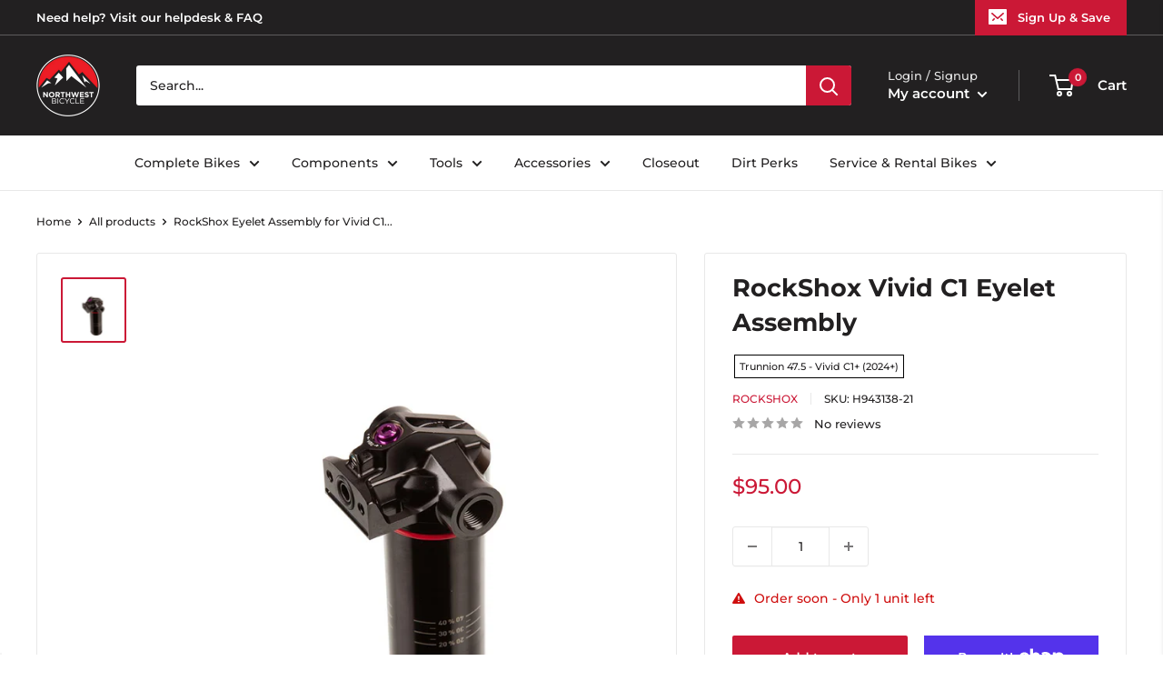

--- FILE ---
content_type: application/javascript; charset=utf-8
request_url: https://searchanise-ef84.kxcdn.com/preload_data.3W2A5w6F8L.js
body_size: 11862
content:
window.Searchanise.preloadedSuggestions=['specialized bike','headset spacer','sram axs','dt swiss exp','bottle cage','wheel master wheels','quality wheels rear wheel','water bottle','muc off','maxxis tires','schwalbe tires','industry nine','sram red','all city','chris king','frame protection','rocky mountain mountain bike','full face helmet','top cap','rear axle','dt swiss','seatpost clamp','headset spacers','rockshox suspension fork','specialized frameset','wheels manufacturing','water bottle cage','bar tape','knee pads','reverse components','rear rack','sram gx','power meter','specialized stem','cane creek','advent x','chain lube','sram group kits group kits','rim tape','brake lever','thru axle','front rack','stumpjumper evo','tubeless valve','sapim spokes','tannus tire liners','box components','handlebar bag','bike stand','fat bike','paul components','park tool nwb','bar end plugs','specialized tire','chain guide','sram force','single speed','bike hub','wolf tooth','michelin tires','dropper lever','shock pump','bar ends','salsa mountain bike','handlebar tape','top tube bag','quality wheels front wheel','park tool','ritchey stems','road bike','dt swiss spoke','dropper seatpost remote','brake pads','dt swiss 350','problem solvers','specialized enduro','torque wrench','crown race','specialized kids bikes','brake levers','gravel bike','maxxis tire','specialized shoe','mud guard','electric bike','lock on grips','odi grip','sram cassette','the rear hub','fox shox rear shocks','ritchey drop handlebar','specialized helmet','continental tires','bmx bikes','sram force axs','eagle 52t','handle bars','sram crankset','gx axs','chain tensioner','dt swiss hubs','seat clamp','transfer sl','we the people','brake cable road','sram eagle','shift cable','five ten','cycling cap','gx transmission','sram transmission','fox racing helmets','shimano crankset','odi grips','sram chain','dt swiss spokes','bottom brackets','exposure lights','orange seal','xx1 chain','e bike','esi grip','11 speed chain','sram nx','ergon grip','ht components','panaracer tires','race king','oil slick','cable housing','chainring bolts','salsa stem','dub bottom bracket','floor pump','trp brakes','bike yoke','road stem','dt swiss nipples','t type chain','reserve wheels','burgtec axle','derailleur hanger','valve stem','shimano xt','wolf tooth chainring','crank brothers','mtb grips','salsa cutthroat','specialized epic','specialized frameset sl6','bash guard','stem cap','all city cog','12 speed cassette','bottom bracket','epic evo','coil spring','sram rival axs','sram x01','quill stem','truing stand','sram axs battery','microshift advent x','pirelli tires','sram rival','quick release','specialized saddle','seat bag','kids bike','sram chainring','frame bag','wtb tires','phone mount','oneup dropper','shimano rotor','tire lever','power cover','specialized frame','bosch ebike head unit parts','specialized align','fox x2','axs shifter','surly fork','ht pedals','spd pedals','12 speed chain','rockshox rear shocks','mountain bike','dropper post','dirt jump','surly ogre','specialized stumpjumper','microshift advent','muc off jersey','sqlab saddles','sram dub','rockshox reverb','rival axs','fox transfer','shimano chain','shimano grx','sram eagle chain','sram disc rotor','santa cruz','specialized stumpjumper alloy','force axs','spoke wrench','fox rear shocks','industry nine wheelset','chris king headset','cycling shoes','poc helmet','absolute black','magic mary','fox shox','trp rotor','seat post','sram gx axs','muc off valve stem','sram kit-in-a-box mtn group','maxxis rekon','leatt helmets','hope tech 4','repair stand','elbow pads','compression plug','fox oil','bmx handlebars','specialized fuse','ritchey stem','surly rack','specialized rockhopper','salsa all-road bike','brake cable','31.8 riser handlebars','s works','ergon saddle','ks dropper seatpost','pedal titanium','teravail tubes','dyedbro frame protectors','specialized torch 1','garmin edge','dt swiss hub','sram battery','cleats compatibility','spank flat/riser handlebar','large women’s','kmc chain','light nut','reverb axs','hope clamp','spoke nipples','shimano chainring','24 bike tires','dt swiss rear hub','specialized recon','formula cura','bike rack','mks pedals','rockshox spring','10 speed chain','tool kit','future stem','sram apex','fox tool','shifter cable','rim strip','tire sealant','dirt jumper','portland design works','rear fender','freewheel hub','pike ultimate','dura ace','miles wide','sram xx1 chain','park tool brake tool','pink stem','gx chain','se bikes','zeb damper','hope rotor','ground control','sid ultimate','shimano brake lever','cane creek 40','hip pack','velo orange','stolen bmx bikes','garmin radar','shimano brake pads','sram red axs','dropper remote','titanium bolts','rockshox pike','oval chainring','tarmac stem','single speed cog','freehub body','sunrace cassettes','sram brake pads','dt swiss rims','origin8 tires','kenda tires','mtb shoes','v 60 a','dmr deathgrip','kmc chains','fist handwear gloves','sram force crankset','sram xx1','fox decal','axs battery','time pedals','sram axs red','ergon grips','rocky mounts','flat pedals','leatt helmet','eagle chain','stans sealant','light clamp','diaz suspension design suspension part','160mm rotor','wtb vigilante','fox rear shock spring','sturmey archer','rigid fork','fixed gear','rim tape tubeless','race face','brake adapter','specialized youth helmet','electric bikes','kids bikes','ns bikes','brake rotor','maxxis dissector','sram x01 derailleur','specialized diverge','specialized lace','sram power meter','chain tool','frame protector','dt swiss end cap','riser stem','chain whip','lyrik ultimate 29','ritchey outback','rocket ron','turbo levo','zeb ultimate','sram t-type','35mm stem','we the people bmx bikes','direct mount stem','mineral oil','water bottles','mountain bikes','t shirt','on guard','fox suspension fork','hayes dominion','centerlock rotor','issi pedals','continental kryptotal','magura disc rotor','track cog','crank brother synthesis','rear travel','code rsc','seat post clamp','praxis carbon','silver seatpost','spank riser bars','specialized status','raceface crankset','sq lab','hope disc rotor','minion dhf','manitou suspension fork','swiss stop','lyrik ultimate','specialized trail pants','bmx frame','leatt shorts','sram rotor','tire insert','stumpjumper evo alloy','bearing press','bearing extractor','110 x 148 axle length','problem solvers headset stack spacer','surly touring frame','saddle bag','ceramic speed','s-works shoe','hope stem','sdg saddles','rocky mountain','tool roll','mtb helmet','fsa chainring','sram level','chainstay protector','shimano cassette','gx eagle','neck gaiter','fixing bolt','nobby nic','45nrth winter boot','track wheelset','surly wednesday','pedal wrench','maxxis assegai','sram force axs group set','valve cap','stan\'s no tubes rear wheel','sr suntour suspension fork','green guru bags','pathfinder pro','wheel master spoke','disc lockring','bleed kit','code brake pads','sram xo crank','works components','platform pedals','xt cassette','sunlite tires','tool wrap','defeet sock','9 speed chain','ride wrap','rockshox eyelet','winter gloves','sturmey archer internal gear hubs','foam rings','zipp stem','spank spoon','140mm travel fork','i-spec ev','wolf tooth remote','headset cap','super deluxe ultimate','sram dub bottom bracket','sram red crankset','tire tools','dimension stem','shimano xtr','wheels mfg','inner tubes','karate monkey','fsa crankset','mtb gloves','sdg tellis','stem spacers','flight attendant','shimano chains','fox float x','dt swiss rim','pecialized rime flat shoe','terra shoe','phil wood','tool box','deity grips','shimano brakes','roval rapide','mountain bike shoes','fox tools','race face pedals','troy lee','sram axs shifter','igh hub','specialized recon 3.0','chromag saddle','co2 inflator','rockshox eyelet assembly','dt swiss freehub','crush washer','michelin wild enduro','maxxis dhr','suspension seatpost','specialized s-works turbo tire','bear pawls','selle italia saddles','kage coil','rockshox sid','midnight special','multi tool','freerider pro','riser bar','end cap','tektro v brake','brake fluid','float x','sapim laser','wolf tooth seatpost clamp','shimano battery','ice cream truck','abbey tools','shimano rear derailleur','shimano bottom bracket','abus helmets','surly straggler','ohlins rear shock spring','soma frame','tubeless rim tape','sram cassette 12 speed','x01 chain','v-brake pads','surly midnight special','headset top cap','wolf tooth headset','slx crankset','fox shox rear shock spring','full face helmets','garmin mount','kali protectives helmets','carbon handlebar','body geometry wedge','track frame','ritchey frameset','brake rotors','sram chains','carbon crank','star nut','super deluxe coil','dhr ii','five ten sleuth','chromag glove','sram rear derailleur','torque cap','nut crank','dt swiss 350 hub','dt swiss 350 rear hub','dt swiss spoke bulk','specialized grip','mucky nutz','203mm rotor','rockshox lyrik ultimate','renthal stem','xtr cassette','v brakes','fat bikes','coil shock','formula italy','bottle cages','front fender','minion dhr','patch kit','bell full 9','dt swiss competition','cane creek headset','eagle axs','thumb shifter','bike yoke revive','surly fat bike frame','rockhopper comp 29','axs upgrade','bike frame','cargo bike','shimano hubs','chris king hub','surly+city bike','rime 2.0 mountain shoe','e bike batteries','rockshox revelation','rockshox rear shock mounting hardware','teravail tires','panaracer gravelking','oneup edc','deity stem','feedback sports','xx sl','road bikes','tire boot','sram code rsc','roubaix s-works','magura mt7','pirelli smart tube','enduro bearings','180mm rotor','fox racing','dt swiss rear wheel','shock valve air','racktime bags','11 speed cassette','e bikes','sram red rim','stem 35mm','rear shock','stan\'s flow mk4','ritchey handlebar','170mm hub','square taper bottom bracket','schwalbe tire','rockshox fork 29','sun ringle','mini ratchet','hope pro 5','e thirteen','mens jersey','sram gx eagle','one up chain ring','vittoria tires','axs dropper','training wheels','carbon fork','165mm crankset','sram transition','sram red e1','burgtec stem','knee pad','gates carbon drive','white industries','bike racks','sram xx1 cassette','bmx sprockets','origin8 stems','dura ace di2','titanium seatpost','donnelly sports tires','uv arm sleeve','specialized stump jumper evo','surly shirt','specialized 2022 diverge','jis shimano crank','balance bike','rear wheel','specialized sirrus 2.0','cst premium tires','s type','salsa fargo','one up dropper','supacaz bar tape','sapim leader spokes j-bend','jagwire housing','sram shifter','renthal fatbar','front derailleur','surly cyclocross frame','ergon sr pro carbon','surly frameset','27.5 fat wheels','robert axle','rotor bolts','9 speed cassette','rotor chainring','sram 12 speed chain','lizard skins','sram pod','force front axs','maxxis gravel','wolf tooth axle','demo race','butcher tire','axs pod','shimano pedals','xd driver','helmet evade','white cld free hub','hope rx4','cassette tool','thru axles','shimano brake','raceface chainring','sram xplr','specialized turbo','sram xx sl','maxxis dhr ii','fox sls','campagnolo chainring','dt swiss other hub part','fox helmet','super record','35mm clamp with rise','wheel bag','sdg saddle','downhill bikes black','sram code','rear hub','dura ace 12 speed','sram red 11 speed crankset','bike rack rear','fox dhx2','tire 700x28','shimano lever','derailleur cable','hope chainring','campagnolo super record','rock shox','shimano 12 speed chain','eagle cassette','maxxis minion','absolute black direct mount chainrings','valve core','fox 34 factory','xx1 crank','nipple tool','abus helmet','sram bleed kit','rockshox suspension oil','dt swiss ratchet ln','all city space horse','brake hose','pirelli scorpion','truvativ crankset','stem bag','wtb saddle','downhill bikes','rockshox coil','dvo rear shocks','tire levers','fox dps','shimano mineral oil','rockhopper expert 29','tektro brake pads','schwalbe tubes','sram shifters','shimano shoes','absolute black chainrings','sram groupset','presta valve','surly mountain bike','ortlieb panniers','shimano brake adapter','craft gloves','s-works 7 shoe','v brake','nx eagle','quick link','dirt jump frame','bar end plug','fox float','cush core','trek bike','wild enduro','industry nine stem','specialized range extender','galfer disc rotor','specialized shoes','shimano disc rotor','all mountain style','bike covers','turbo levo sl comp carbon','bmx gyro','wtb rims','single speed chain','octane one','alex rims','x01 axs','sram xo','hg freehub','muc off brush','crank brothers pedals','drop bars','phenom comp','raceface stem','chromag saddles','sram x01 chain','quality wheels','bottom bracket socket','one up ebar','shimano slx','mens thermal jersey','shimano brake mounts','fox air shaft assembly','timberjack frame','been rime','104 bcd chainring','dmr grip','green bags','group set','fox ranger jersey','spoke protector','water bottle cages','maxxis minion dhr ii','shimano saint','bottom bracket tool','kind shock','crown race tool','10 speed cassette','sram wireless','pike ultimate 29','surly tires','hex metric','dub tool','halo wheels','red shift','sram xo1','aero bars','chain guides','shimano brake pad','40mm stem','terrene tires','specialized trail jacket wmn','sks fenders','specialized rockhopper l','box seatpost clamp','fox spring','push industries','range extender','31.8mm stem','sun ringle rims','g-form pro-x3','chris king bottom brackets','45nrth gloves','park tools','sram eagle xo1 12 speed','hydra wheelset','sram battery charger','bmx stem','crank boots','shimano cassette 11 speed xt','oneup pedals','sram power link','xx1 cassette','fat tire','cable guide','one up ebike','dropper cable','all-city track frames','roval control 29 carbon','kool stop','irc tires','maxxis dhf','lizard skins grip','bomber cr','29 x 3.0 tire','sram master link','203 mm rotor','bmx handlebar','sr suntour crankset','32t chainring 3mm','salsa alternator 2.0','magic mary 29','rigid 29 fork','specialized allez sprint','enve stem','fat tire bike','cable lock','130 mm fork','vision wheelset','bosch ebike battery chargers','specialized battery','26 in shock','super deluxe','spank stem 31.8','shimano road brake cable kit','shimano rear hub','gates carbon','200 hour sid','magura lever','650b tire','turbo levo comp alloy','deity components flat/riser handlebar','dt swiss wheels','ks seal kit','stamp pedals','lezyne pump','tubeless valve stem','bmx frames','continental tire','whisky stem','fuse protection','bridge club','dt swiss end cap qr','wolf tooth 42t','chromag pedals','led turn signals','hardtail frame','push industries suspension tool','specialized mode','gx cassette','sram shifter service parts','speed sensor','specialized allez','axs reverb','sram gx crank','microshift acolyte','surly trailer','700c fork suspension','bmx stems','magura brakes','boyd cycling wheels','cleat cover','industry nine rear hub','shimano quick release xt','paul klamper','hayes dominion a4','lumos recreational and commuter helmets','profile racing','xt shifter','dropper post lever','27.2 seat post','mini pump','restrap bags','sram chainrings','park tool tools','sram rival etap','microshift sword','fingerless gloves','goodyear tires','brooks saddle','microshift rear derailleur','microshift cassette','tektro u brake','g form','tubeless sealant','xx eagle','rear derailleur','promax crankset','industry nine hydra','reverse stems','rear mount rack','oneup handlebar','chain cleaner','dimension stems','24 inch tire','tacx bottle','specialized sirrus','kali protectives city','poc bibs','roval terra','headset press','ritchey road logic','wheels manufacturing dub','tektro road caliper brakes','sram code pad','sram red 11 speed','allez sprint','ht pedal','challenge tires','velocity rims','ks seatposts','gravel tires','high rise handle bars 35mm','leatt pants','stan\'s notubes rim tape','supacaz fly cage carbon bottle cage','mtb pro short','magura brake pad','ritchey wcs','computer mount','formula axle','sram gx 7 speed','title handlebar','18t cog','bmx crank','road shifter part','sram g2 rs','shuttle sl','bike bags','master link','fox 34 step cast','sram butter','guard sprocket','pnw components','galfer rotor','ah black','fox axle','specialized alpinist','crank boot','gates cdx','dt swiss axle','charger damper','wall rack','dt swiss driver','matte purple','sram red axs dub','zipp speed weaponry stem','dt swiss 350 rear','wtb tire','rear lever','wheels manufacturing derailleur hanger','stem spacer','deity seat','specialized butcher','sram gx crankset','back fender','fox bearing','jagwire brake cable','wave pedal','bar end','seatpost shim','racing ray','fox gloves','fox float kit','tannus armour tire liners','disc brake adapter','selle italia','renthal flat/riser handlebar','wheel set','spank stem','fox shox suspension fork','dt swiss erc','diverge s-works','140mm crankset','shimano xt brakes','trp brake pads','bottle cage bolts','shimano freehub body','status frame','raceface atlas','fidlock water bottles','swiss cross','cane creek helm','toe clips','terra speed','tailgate pad','flat handlebar carbon','air tubeless tire repair kit','dt swiss front hub','single speed conversion','problem solver','shift cable housing','surly bridge club','transition mountain bike','22t cog','cinch chainring','stumpjumper frameset','x01 cassette','sapim cx-ray spokes','hope pro 4','robert axle project','surly fat bike','crank arm','8 speed chain','chainring bolt','nx cassette 12 speed','bar end shifter','sram cassettes','go light','zee cage','marzocchi suspension fork','ht x3','soma hi rise','campagnolo wheels','rocky mountain kids bikes','bike epic','ratchet xd freehub','16 inch tire','sram gx groupset','road fork','magura rotor','mrp coil','fat bike wheel','valve stems','cane creek rear shock spring','top tube pack','jagwire cable','enve handlebar','t-type chainring','shock oil','tacx trainers','cantilever brakes','salsa fat bike','trp brake pad','axs controller','galfer disc brake pad','cross max','onyx vesper','magura mt5','valve caps','sram eagle axs','levo comp','cane creek crown race','square taper','magura brake pads','square taper crank arm','road shoes','big betty','bmx cranks','leatt mtb 1.0 dh helmet','sapim force','switch stem','roval control','disc rotor','gravelking sk','specialized tarmac sl8','sram force 1','fox coil spring','power shift','gx derailleur','pedal cover cleat','red axs','sram rival crankset','shock hardware','salsa anything cradle','schwalbe g-one','carbon fork insert','epic ht hardtail','bike computer','sun ringle rear wheel','suspension clean','sram xx','padded liner shorts','jagwire disc brake pad','shimano 11 speed','enduro bearing','seatpost collar','shimano disc brake pad','five ten flat shoe','base layer','pressure gauge','surly frame','rockshox lyrik','ks dropper seatpost part','kick stand','body armor','tarmac sl8','9 speed crankset square','brake levers pair','epic s-works 2022','zipp speed weaponry','wicked will','fox racing helmet','rekon race','campagnolo veloce','bike bell','paul component','met carbon','turbo vado sl 4.0','eagle shifter','shimano deore','dt swiss 240','centerlock disc brake','chain tools','axs kit','axs gx','fox steel rear shock spring stroke','sram gx chain','shimano miscellaneous rear derailleur part','sram battery axs','hope tech','evoc ski bag','s works recon shoe 45','north shore billet','maxxis assegai tire 29','troy lee designs','fox sticker/decal','tubeless tires','ritchey classic','kmc x11','rockshox super deluxe ultimate','wtb volt','dt swiss exp xd','fsa chains','oak components','lock ring','diamond back','enduro cartridge bearing','sram brakes','brake bleed kit','maxxis minion dhf','align ii','rear racks','fat wheels','cinch spindle','inner tube','salsa journey','esi grips','240 exp hub','fox fender','s works stumpjumper','wheels manufacturing bearing tool','specialized turbo levo sl comp','surly touring bike','rival etap','fox coil','sapim race','crank arms','teravail tire','zeb air spring','rockshox rear shock spring','fox cartridge','hope rotors','cane creek headsets','rockshox vivid','maxxis rekon 29','enve wheel','rock shox recon','frame full suspension','topeak bags','full face','optic nerve','roval clx','fork oil','enduro sl','handup gloves','dt swiss xd end caps','paw components','float x2','shimano cassette 11 speeds-11','bike armor frame protectors','sturmey archer hubs','leather saddle','shadow conspiracy','27.5 rear wheel','sapim cx-ray spokes bladed j-bend','sram bottom brackets','9 speed cassettes','ks lev','zeb fender','all city fork','carbon seatpost','maxxis ikon','racing ralph','bar plugs','24 pack rack','25mm flat','clipless shoes','vee tire co tires','poc helmets','mode helmet','shimano bleed kit','ritchey flat/riser handlebar','fox fork','finish line','box one','ht components pedals','lizard skins bar tape','air comp','nutcase helmet','trp oil','disc brake rotors','dt swiss bearings','headset spacer kit','tire plug','triple eight helmets','skinz hitch rack accessory','k edge','grip tape','bike case','chain breaker','sirrus x 2.0','nitto handlebar','sram axs controller','ns decade','formula mod coil','campagnolo rim brake pad','shimano bleed','shock bushing','specialized sl range extender','pivot cycles mountain bike','dt swiss competition spoke','shimano shifter','hope brakes','cane creek rear shocks','sram eagle cassette','bike frame women','gxp bottom bracket','stem cap phone mount','mrp rear shock spring','hydration pack','stump jumper','some frame','fidlock base','surly karate monkey','rie:sel design accessories','knee guard','x01 derailleur','front wheel','lyrik ul','we the people frame','riser handlebars','fsa stem','stumpjumper frame s5','fox mud guard','quick release skewer','wheels manufacturing bottom bracket','profile bottom bracket','wheels manufacturing derailleur hangers','specialized vado','light mount','surly disc trucker fork 700c','handlebar spacer','ultra bite','rockshox recon','fox float x2','wolf tooth camo','sunrace shifters','140mm rotor','sram disc brake pad','grips grip','columbus shirt','specialized crux','pelago bicycles front mount rack','magura bleed kit','chain ring','specialized handlebar','tune handlebar','sram force d2','leatt protection/armor','slick honey','dry bag','shimano cleat','vivid ultimate','santa cruz reserve','fox shock','bmx seat','sks full coverage fender','gravel bikes','pink vest','toe straps','leatt mtb 3.0 enduro helmet','handlebar grips','works torch','sram thru axle','ergon ga3','cable stop','industry nine 1/1','shock mount hardware','rockshox coil spring','dynamo light','gear cable','one up pedals','wheel master','reverse components black one ti platform pedals','ritchey venturemax','swissstop disc brake pad','sram gx cassette','i beam seatpost','vee tire','tektro road caliper brake','deity pedals','surly disc trucker','gravel king','magura pads','new albion','mtb stem','xt brakes','maxxis aggressor','surly mountain frame','threaded headset','sram chain links','gravel tire','surly rigid mountain fork','ritchey seatpost','one up','dt exp freehub','fox dropper seatpost','maxima plush','shimano derailleur','salsa alternator','hybrid bike','derailleur pulleys','fox 40 forks','stan\'s no tubes front wheel','carbon bars','pro power','se bikes wheels','rockshox fender','pirelli cinturato','panaracer tire','quarq crankset','ciclovation bar tape','industry nine hub','wheels manufacturing bottom brackets','sensus grips','reverse cassette cog','purple pedals','ee brakes','bmx bars','pedros tools','dt swiss ratchet','hope hub','650b wheelset','shift housing','schwalbe marathon','park tool repair stand','dvo topaz','roval alpinist sl','tire inserts','specialized stumpjumper evo','soma fork','silver stem','rim brake wheelset','r7000 crank','step through e bike','galfer pads','fox racing leg protection','sram force etap shifter','prestacycle shop air compressor head','50mm stem','advent 7 speed','dropper post cable','crux pro','sram shifter flat bar pair','sram red etap','wheel factory','bmx tires','ns eccentric','michelin tire','reverse black','freehub 7 speed','rotor ring','mrp ramp','specialized roll','avid bb7','sun ringle front wheel','fox remote','surly dropout','full suspension','salsa timberjack','surly hub','fork axle','troll frameset','bmx wheels','m6100 lever','onyx hub','rocky mountain element','shimano freehub','mens socks','specialized demo','tail light','pivot point','gx shifter','sram rise','brake adaptor','free hub grease','sid seal tool','gorilla monsoon','orange seal endurance','deda elementi','pedal straps','schwalbe g-one speed','aethos s-works','maxxis dhr ii 29','specialized chisel','thomson stem','bosch ebike batteries','panaracer gravel king','specialized neoshell','rockshox super deluxe ultimate rc2t','drop handlebar','post seat','raceface flat/riser handlebar','specialized rockhopper 29','race face stem','tpu tube','fox air shaft','specialized helmets','prevail vent','fox defend','compressionless brake housing','park tool stand','shimano pedal','defeet gloves','26 front wheel','evo comp','youth helmet','2022 specialized enduro','evoc gear bag','cable ends','microshift cassettes','single speed kit','troy lee design','thru axle 15 x 100','continental tube','rockhopper 29 m','ritchey frame','race face crankset','hope tech 4 v4','presta valve core','cinelli bar tape','dub crankset','evo stems','dt swiss tool','salsa guide stem','air shaft','hope v4','crank set','specialized bib short s wmn','trp 6 bolt to','kids mountain bikes','bike shoes','tektro brake lever','bike lock','sram red chain','evo pedals','premier designs safety','sram code r','bike frames','drop post cable','suspension oil','hope cranks','shimano brake fluid','riser bars','xlab water bottle cages','xt derailleur','dmr vault','sram hs2','sram g2','brooks saddles','bike repair stand','x fusion','burley trailer wheels and axle parts','campagnolo super record cassette','disc brake pads','sram red 1 axs power meter','enduro frameset','levo s3','galfer brakes','hydraulic hose','dj bomber','trp rotors','dry lube','hope tech 3','dt swiss 350 rear hubs','maxxis minion dhr','dt swiss 1900 spline','cable hanger','frame pump','horsethief c xt','frame guard','sram bleed','70mm stem','sky fenders','trp spyre','surly drop handlebar','vittoria terreno dry','sqlab riser bars','trp adapter','promax bmx crankset','fox mounting hardware','700c wheelset','ritchey seatposts','46t chainring','thick slick','avid matchmaker','box kit-in-a-box mtn group','frame plug','octane one frames','stem riser','26 inch tires','ritchey comp','rim brakes','thunder burt','cane creek seatposts','chris king rear hub','power saddle','oneup v2','manitou mara','revelate designs','dropper post remote','brake cable housing','surly krampus','sram crank','fsa full speed ahead chainring','spokes 282mm dt swiss','36 air shaft','thru to qr adapter','bomber z1','cinelli cap','sixsixone helmets','iphone 13 pro','surly trailers','sram etap','rockshox metric coil','mechanical brake lever','met helmets helmets','80mm stem','db air il','shimano cassettes','service kit','dt-swiss spokes','gates carbon drive belt drive cog','60mm stem','cable cutter','30t chainring','26 rear wheel','promax stem','brake pad','evo expert','34t chainring','burgtec fox 2021','absolute black oval','ohlins spring','raceface crank','trunk bag','oneup stem','trp pads','bike pump','dt swiss freehub body','spd pedal','shimano cues','black ops derailleur cable','profile design','maxxis dth','rockshox damper compression','brake cables','schwalbe pro one','oneup pedal','enduro s2','tubeless repair','surly cog','surly frames','shoes mtb','orange grips','enve composites','surly cruiser/multi-position handlebar','fox dhx','we are one','fox transfer sl','industry nine trail','rockshox metric coil spring','maxxis rambler','fox bushing','31.8mm clamp','fist gloves','por axs','enduro race t','brake kit','caliper mounting bolt','effetto mariposa','specialized diverge e5 comp','soma frames','surly chainring','arisun tires','fox rear shock mount kit','shimano ultegra','specialized road','surly preamble','galfer wave','kids helmet','700c fork','surly cross check','gx crank','sram gx derailleur','red e1','garmin heart rate','soma water bottles','ks dropper','composite pedals','folding bike','fox racing pro','fox float 34 factory grip2 damper kashima coating','carbon stem','hub bearings','shimano brake hose','specialized pathfinder pro','fox 36 seal kit','rockshox judy','ratchet ln','mips helmet','salsa frame pack','7idp protection/armor','kmc 11 speed chain','staats bmx frame','30.9 dropper post','salsa drop handlebar','35mm handlebar','fsa bearings','rockshox service kit','31.6 seat post','wolf tooth spacer','bosch battery','origin8 handlebars','bike shorts','bike helmets','salsa seatpost clamp','maxxis dissector 29','mrp chain retention system','fox dna','center lock rotor','manitou dorado','raceface cinch chainring','rock n roll','specialized jersey','ground keeper','headset bearing','7 speed cassette','marzocchi bomber','cushcore tubeless system enhancements','salsa cowchipper','bottom bracket 30 mm spindle','kenda tire','absolute black chainring','crank bolt','sram 12 speed cassette','rear light','microshift shifter','racktime racks for bikes','freedom coast','wolf tooth direct mount chainrings','spank spike','shimano disc','sqlab 30x','bash guards','cassette spacer','rockshox yari rc','stem bolts','bmx fork','king cage','h plus son','shoe cover','brake caliper','frame strap','shimano rotors','sram centerline','burgh bar tape','ohlins shock','suspension fork','x01 shifter','chromag stem','id width','ultegra r','shimano pd pedal','1x crankset','force d2','sq labs','mtb frame','origin8 stem','weinmann rims','whisky no 9 cx fork','defeet socks','rockshox dropper seatpost','tannus armour','rockshox damper','stumpjumper s4','sunrace cassette','20 tooth chainring','cane creek coil','xx1 axs','t type','promax disc brake calipers','200mm rotor','sram code stealth','schwalbe non','evoc hip','surly ice cream truck','prologo saddles','stem spacer kit','co2 cartridges','race face chainring','specialized sock','axs eagle','sunlite training wheels','chain wax','dynamo hub','battery assist','brake housing','chain guard','73mm bsa','record derailleur rear 12','saints of speed gloves','wolf tooth lever','rim brake','heavy duty','axs charger','soma road frames','campagnolo cassette','enduro bottom brackets','wolftooth components','shimano bottom brackets','kali invader','formula speedlock','specialized tarmac','grip 2 damper','green pedals','chris king inset 2','stumpjumper frame','nico vink','shimano front derailleur','sun ringle rim','front racks','ohlins oil','sram maven','volume spacer','magura pad','works frameset','roam low','sram disc brake hose kit','sram level tl rear','salsa frame','half link','brake lever hood','shimano pads','fat bike fork','enve ar','mtb shorts','integrated headset','wtb saddles','sram guide','xdr freehub body','all city patch','sram hydraulic brake lever part','sram x0','track hub','hub wrench','gx crankset','green grips','alloy centerlock lock ring','axle nut','lower pike dj','k-edge computer mount kit/adapter','se bikes hubs','pike fork','8 speed cassette','rear track hub','defeet aireator','pro x','top tube','titanium bolt','salsa deadbolt','sram e1','xx1 chain 126','bomber z2','brake bleed','hex wrench','rise bars','sram etap 11','roval terra cl','presta inflator','2022 specialized epic evo pro','asymmetrical rim','30mm bottom bracket','ks lev mast end','32 tooth chainring','dropper seatpost','sram rival 1','q-tubes tube','maxxis forekaster','michelin wild','frame set','kenda 26 tires','sram rotors','brown bike','end bars','fox decals','roubaix comp','raceface turbine','hydraulic brakes','maxxis ardent','ergon ge1','ohlins coil shock','jagwire pro','oneup components mountain chainrings','dt swiss xd','next crankset','enduro comp','hope blue brake','trp evo','sram pod controller','gravel wheelset 700c','high roller','sram red crank','grease gun','fsa headsets','odyssey sprocket','problem solvers brake lever flat bar/bmx individual','pirelli cinturato gravel s','grx crankset','fox lower leg','creo evo','fox damper','28h hub','salsa warbird','sram gx shifter','frame bags','reverse disc caliper part','axs chain','pivotal seat','pedros degreaser cleaner','horsethief c slx','squorx nipple','front thru axle','all-city frameset','fox ranger','end caps','the apparel','dt swiss boost','long sleeve jersey','onguard u-lock','dropper seat post','ergo saddles','saw guide','sram front derailleur','dt swiss 32','sunlite racks for bikes','craft base layer','g-form leg protection','seatpost clamps','hope adapter','quality wheels carbon','carbon bar','stans no tubes rear wheel','whisky fork','fumpa pumps frame pump','rock shox super deluxe','sram cranks','surly lowside','sram dh','rockshox deluxe','dt swiss end caps','wheel master rear hub','works stem','dvo spring','garmin music','cane creek seatpost part','abus u-lock','code r','stans rim tape','ring nut','90mm stem','surly ghost grappler','raceface direct mount chainrings','sunday bmx frame','nitto stems','hope tech caps','fox rear shock','bike stands','truvativ descendant','ceramicspeed bottom bracket','45nrth socks','carbon handlebars','old man mountain','abus folding lock','surly wheel','salsa handlebar','size large','mountain bike frame','dt swiss 350 hubs','sram axs upgrade','wahoo mount','snapit adapter','fox 40 spring','box components group kit','sram x01 cassette','dt swiss arc','magura disc brake adaptor','formula rotor','cork tape','pirelli tubes','flow ex3 decals','rockshox mounting hardware','shin guards','fizik bar tape','easton bottom bracket','sapim cx-ray','shoe covers','seat collar','sram t type','rockshox rear shock','ec34 headset','rockshox oil','oneup bar','sram dub crankset','6 bolt adapter','tubolito tubes','onyx racing products rear hub','kali helmet maya 3','santa cruz reserve 30','sirrus x','tire gauge','gx eagle chain','blue grips','dimension pedals','orange stem','transfer fox','galfer disc rotors','fox mid','chris king bottom bracket','electric mountain bike','bikemaster accessorie','fat bike wheels','wool socks','dt swiss rear axle','shimano quick link','qr skewer','soma disc','sks clip-on fender','garneau road shoes','ritchey headsets','jis bottom bracket','specialized tires','sram x01 eagle','bike yoke dropper seatpost','trp disc rotor','bike seat','spacers headset','quarq power meter','30t 32t crankset','koolstop brake pads','brake set','crank brothers mountain shoes','headset stack spacer','fox shox rear shock mount kit','caliper bolt','sram shifter flat bar-right','manitou abs','graphic bar tape','magura hydraulic brake lever part','tubular tire','rigid forks','24 inch bike','sls spring','chest protector','tubeless tape','sram brake hose','hope pro','17t cog','maxxis tubes','lumos helmets and accessories','renthal grips','wheel master other hub part','xtr pedal','cable end','7idp helmet','evo seatposts','robert axle project thru axle','rockshox reverb axs','pedal pins','single speed cogs','surly corner bar','surly road bike','fox float dps','crank puller','dot fluid','10 speed shifter','sram charger','command post','sl range extender','frame tape','oneup components seatposts','sockguy sock','nobby nic 29','shimano 12 speed','flat pedal','ks dust cap','super cross','2fo roost','sram direct mount chainrings','truvativ bottom brackets','swiftwick sock','eco rack','disc brakes','mounting hardware','big block','gx t-type','wheels manufacturing tools','shimano xt chain','sram red cassette 12 speed','timberjack medium','sram derailleur','box prime 9','sram 11 speed 50t chainring','oneup chain guide','single speed crankset','sram force chain','spoke prep','sram 12 cassette','valve stem cap','single speed spacer','linear pull brake','hayes adapter','quill stem adapter','chromag flat/riser handlebar','velocity rim','shimano groupset','hope evo axle','grand prix 5000','fox fork 29','bosch ebike','pletscher kickstands','rockshox shock repair parts','rim brake wheel','xd cassette','kool stop disc brake pad','deity highside','top cap bolt','sram nx chain','deore xt','frame protectors','165mm crank','cone wrench','tektro disc brake pad','burgtec chainring','rock hopper','nitto stem','axle bearings','wheel stand','sram eagle gx','sram matchmaker','hydra hub','12 speed chain copper','bottom bracket spacer','radio bmx bikes','specialized s-works recon','xc handle bars','look pedals','shimano zee','fat bike tire','dt swiss spoke nipple','raceface stems','suspension forks','oneup components switch carrier'];

--- FILE ---
content_type: text/javascript; charset=utf-8
request_url: https://northwestbicycle.com/products/rockshox-eyelet-assembly-for-vivid-c1-trunnion-47-5-vivid-c1-2024.js
body_size: 1161
content:
{"id":7081174925417,"title":"RockShox Eyelet Assembly for Vivid C1 Trunnion 47.5 - Vivid C1+ (2024+)","handle":"rockshox-eyelet-assembly-for-vivid-c1-trunnion-47-5-vivid-c1-2024","description":"\u003cstyle\u003e.top{margin-bottom:30px;}.top li{margin-left:5%;margin-right:5%;margin-top:10px;line-height:120%;list-style-position:outside;}\u003c\/style\u003e\u003cdiv class=\"top\"\u003e\u003cli\u003e Rear Shock Eyelet Assembly - (Eyelet, Damper Body, O-Rings) (Reservoir, Controls Not Included)- Vivid C1+ (2024+)\u003c\/li\u003e\u003c\/div\u003e\u003cstyle\u003etable{border-collapse:collapse;width:100%;}td{text-align: left;padding: 8px;font-weight:350;}tr:nth-child(even){background-color:#f2f2f2}th{background-color:#eb212e;color:white;text-align:left;padding:8px;}.desc ul{font-size:24px;font-weight:600;margin-left:-25px;padding-top:35px;border-top:3px solid #f0f0f0;}.desc li{list-style:none;border-bottom:4px solid #eb212e;width:142px;}\u003c\/style\u003e\u003cdiv class=\"desc\"\u003e\u003cul\u003e\u003cli\u003e TECH SPECS\u003c\/li\u003e\u003c\/ul\u003e\u003c\/div\u003e\u003ctable\u003e\u003ctr\u003e\n\u003ctd\u003e\u003cstrong\u003eMisc\u003c\/strong\u003e\u003c\/td\u003e\n\u003ctd\u003eTrunnion 47.5 - Vivid C1+ (2024+)\u003c\/td\u003e\n\u003c\/tr\u003e\u003c\/table\u003e","published_at":"2025-11-20T06:26:16-08:00","created_at":"2023-11-07T23:07:18-08:00","vendor":"RockShox","type":"Shock Eyelet Parts","tags":["Brand-RockShox","CheckoutSpec= Trunnion 47.5 - Vivid C1+ (2024+)","CheckoutTitle=RockShox Vivid C1 Eyelet Assembly","Connect-Import","MASTERLINQ","MFPN=11.4118.102.053","MPFN-11.4118.102.053","Trunnion 47.5 - Vivid C1+ (2024+)","Type-Shock Eyelet Parts"],"price":9500,"price_min":9500,"price_max":9500,"available":true,"price_varies":false,"compare_at_price":9500,"compare_at_price_min":9500,"compare_at_price_max":9500,"compare_at_price_varies":false,"variants":[{"id":40830795743337,"title":"Default Title","option1":"Default Title","option2":null,"option3":null,"sku":"H943138-21","requires_shipping":true,"taxable":true,"featured_image":null,"available":true,"name":"RockShox Eyelet Assembly for Vivid C1 Trunnion 47.5 - Vivid C1+ (2024+)","public_title":null,"options":["Default Title"],"price":9500,"weight":136,"compare_at_price":9500,"inventory_management":"shopify","barcode":"710845895845","requires_selling_plan":false,"selling_plan_allocations":[]}],"images":["\/\/cdn.shopify.com\/s\/files\/1\/0073\/9033\/0978\/products\/943138-21_1.jpg?v=1699427238"],"featured_image":"\/\/cdn.shopify.com\/s\/files\/1\/0073\/9033\/0978\/products\/943138-21_1.jpg?v=1699427238","options":[{"name":"Title","position":1,"values":["Default Title"]}],"url":"\/products\/rockshox-eyelet-assembly-for-vivid-c1-trunnion-47-5-vivid-c1-2024","media":[{"alt":null,"id":23582510383209,"position":1,"preview_image":{"aspect_ratio":1.0,"height":900,"width":900,"src":"https:\/\/cdn.shopify.com\/s\/files\/1\/0073\/9033\/0978\/products\/943138-21_1.jpg?v=1699427238"},"aspect_ratio":1.0,"height":900,"media_type":"image","src":"https:\/\/cdn.shopify.com\/s\/files\/1\/0073\/9033\/0978\/products\/943138-21_1.jpg?v=1699427238","width":900}],"requires_selling_plan":false,"selling_plan_groups":[]}